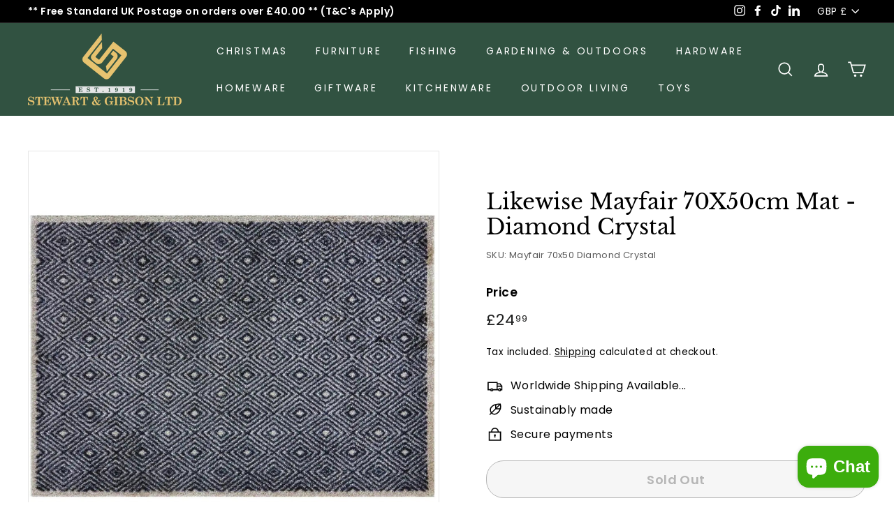

--- FILE ---
content_type: text/plain; charset=utf-8
request_url: https://www.stewartandgibson.co.uk/apps/pbf-messaging/getAllServices?sv=2
body_size: -429
content:
{"services":[],"financeable":24.99,"financeableExVat":0,"minMonthInst":0,"message":""}
